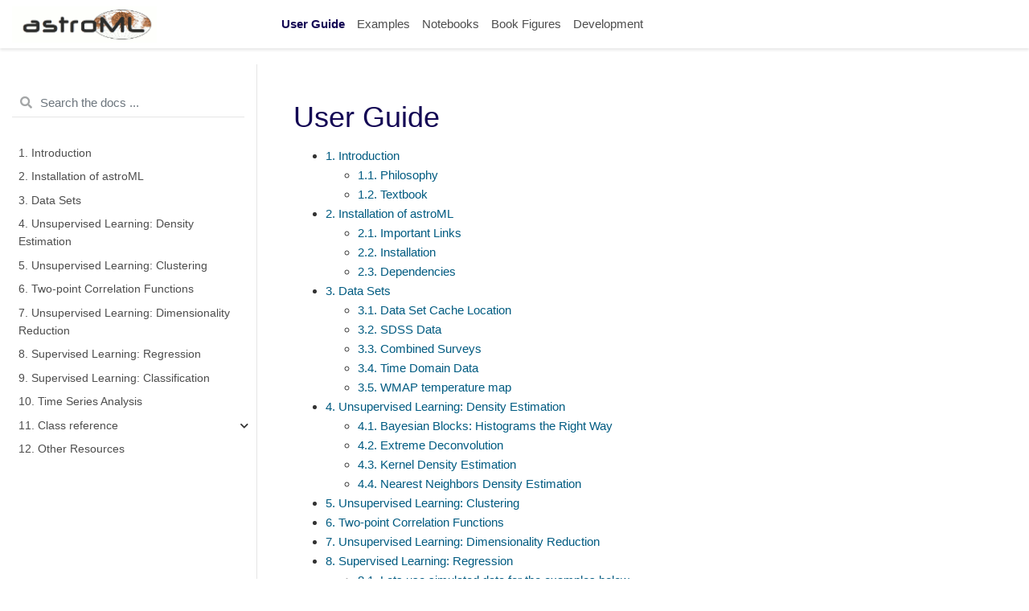

--- FILE ---
content_type: text/html; charset=utf-8
request_url: https://www.astroml.org/user_guide/index.html
body_size: 4489
content:

<!DOCTYPE html>

<html>
  <head>
    <meta charset="utf-8" />
    <meta name="viewport" content="width=device-width, initial-scale=1.0" />
    <title>User guide &#8212; astroML 1.0 documentation</title>
    
  <link href="../_static/css/theme.css" rel="stylesheet" />
  <link href="../_static/css/index.c5995385ac14fb8791e8eb36b4908be2.css" rel="stylesheet" />

    
  <link rel="stylesheet"
    href="../_static/vendor/fontawesome/5.13.0/css/all.min.css">
  <link rel="preload" as="font" type="font/woff2" crossorigin
    href="../_static/vendor/fontawesome/5.13.0/webfonts/fa-solid-900.woff2">
  <link rel="preload" as="font" type="font/woff2" crossorigin
    href="../_static/vendor/fontawesome/5.13.0/webfonts/fa-brands-400.woff2">

    
      

    
    <link rel="stylesheet" href="../_static/pygments.css" type="text/css" />
    <link rel="stylesheet" href="../_static/basic.css" type="text/css" />
    <link rel="stylesheet" type="text/css" href="../_static/togglebutton.css" />
    <link rel="stylesheet" type="text/css" href="../_static/mystnb.css" />
    
  <link rel="preload" as="script" href="../_static/js/index.1c5a1a01449ed65a7b51.js">

    <script id="documentation_options" data-url_root="../" src="../_static/documentation_options.js"></script>
    <script src="../_static/jquery.js"></script>
    <script src="../_static/underscore.js"></script>
    <script src="../_static/doctools.js"></script>
    <script src="../_static/togglebutton.js"></script>
    <script >var togglebuttonSelector = '.toggle, .admonition.dropdown, .tag_hide_input div.cell_input, .tag_hide-input div.cell_input, .tag_hide_output div.cell_output, .tag_hide-output div.cell_output, .tag_hide_cell.cell, .tag_hide-cell.cell';</script>
    <link rel="shortcut icon" href="../_static/favicon.ico"/>
    <link rel="index" title="Index" href="../genindex.html" />
    <link rel="search" title="Search" href="../search.html" />
    <link rel="next" title="1. Introduction" href="introduction.html" />
    <link rel="prev" title="AstroML: Machine Learning and Data Mining for Astronomy" href="../index.html" />
    <meta name="viewport" content="width=device-width, initial-scale=1" />
    <meta name="docsearch:language" content="en" />
    
  </head>
  <body data-spy="scroll" data-target="#bd-toc-nav" data-offset="80">
    
    <div class="container-fluid" id="banner"></div>

    
    <nav class="navbar navbar-light navbar-expand-lg bg-light fixed-top bd-navbar" id="navbar-main"><div class="container-xl">

  <div id="navbar-start">
    
    

<a class="navbar-brand" href="../index.html">
  <img src="../_static/Logo.gif" class="logo" alt="logo">
</a>


    
  </div>

  <button class="navbar-toggler" type="button" data-toggle="collapse" data-target="#navbar-collapsible" aria-controls="navbar-collapsible" aria-expanded="false" aria-label="Toggle navigation">
    <span class="navbar-toggler-icon"></span>
  </button>

  
  <div id="navbar-collapsible" class="col-lg-9 collapse navbar-collapse">
    <div id="navbar-center" class="mr-auto">
      
      <div class="navbar-center-item">
        <ul id="navbar-main-elements" class="navbar-nav">
    <li class="toctree-l1 current active nav-item">
 <a class="current reference internal nav-link" href="#">
  User Guide
 </a>
</li>

<li class="toctree-l1 nav-item">
 <a class="reference internal nav-link" href="../examples/index.html">
  Examples
 </a>
</li>

<li class="toctree-l1 nav-item">
 <a class="reference internal nav-link" href="../notebooks/index.html">
  Notebooks
 </a>
</li>

<li class="toctree-l1 nav-item">
 <a class="reference internal nav-link" href="../book_figures_index.html">
  Book Figures
 </a>
</li>

<li class="toctree-l1 nav-item">
 <a class="reference internal nav-link" href="../development/index.html">
  Development
 </a>
</li>

    
</ul>
      </div>
      
    </div>

    <div id="navbar-end">
      
      <div class="navbar-end-item">
        <ul id="navbar-icon-links" class="navbar-nav" aria-label="Icon Links">
      </ul>
      </div>
      
    </div>
  </div>
</div>
    </nav>
    

    <div class="container-xl">
      <div class="row">
          
            
            <!-- Only show if we have sidebars configured, else just a small margin  -->
            <div class="col-12 col-md-3 bd-sidebar"><form class="bd-search d-flex align-items-center" action="../search.html" method="get">
  <i class="icon fas fa-search"></i>
  <input type="search" class="form-control" name="q" id="search-input" placeholder="Search the docs ..." aria-label="Search the docs ..." autocomplete="off" >
</form><nav class="bd-links" id="bd-docs-nav" aria-label="Main navigation">
  <div class="bd-toc-item active">
    <ul class="nav bd-sidenav">
 <li class="toctree-l1">
  <a class="reference internal" href="introduction.html">
   1. Introduction
  </a>
 </li>
 <li class="toctree-l1">
  <a class="reference internal" href="installation.html">
   2. Installation of astroML
  </a>
 </li>
 <li class="toctree-l1">
  <a class="reference internal" href="datasets.html">
   3. Data Sets
  </a>
 </li>
 <li class="toctree-l1">
  <a class="reference internal" href="density_estimation.html">
   4. Unsupervised Learning: Density Estimation
  </a>
 </li>
 <li class="toctree-l1">
  <a class="reference internal" href="clustering.html">
   5. Unsupervised Learning: Clustering
  </a>
 </li>
 <li class="toctree-l1">
  <a class="reference internal" href="correlation_functions.html">
   6. Two-point Correlation Functions
  </a>
 </li>
 <li class="toctree-l1">
  <a class="reference internal" href="dimensionality.html">
   7. Unsupervised Learning: Dimensionality Reduction
  </a>
 </li>
 <li class="toctree-l1">
  <a class="reference internal" href="regression.html">
   8. Supervised Learning: Regression
  </a>
 </li>
 <li class="toctree-l1">
  <a class="reference internal" href="classification.html">
   9. Supervised Learning: Classification
  </a>
 </li>
 <li class="toctree-l1">
  <a class="reference internal" href="time_series.html">
   10. Time Series Analysis
  </a>
 </li>
 <li class="toctree-l1 has-children">
  <a class="reference internal" href="../modules/classes.html">
   11. Class reference
  </a>
  <input class="toctree-checkbox" id="toctree-checkbox-1" name="toctree-checkbox-1" type="checkbox"/>
  <label for="toctree-checkbox-1">
   <i class="fas fa-chevron-down">
   </i>
  </label>
  <ul>
   <li class="toctree-l2">
    <a class="reference internal" href="../modules/generated/astroML.plotting.hist.html">
     11.1.1.1. astroML.plotting.hist
    </a>
   </li>
   <li class="toctree-l2">
    <a class="reference internal" href="../modules/generated/astroML.plotting.scatter_contour.html">
     11.1.1.2. astroML.plotting.scatter_contour
    </a>
   </li>
   <li class="toctree-l2">
    <a class="reference internal" href="../modules/generated/astroML.plotting.MultiAxes.html">
     11.1.2.1. astroML.plotting.MultiAxes
    </a>
   </li>
   <li class="toctree-l2">
    <a class="reference internal" href="../modules/generated/astroML.density_estimation.histogram.html">
     11.2.1.1. astroML.density_estimation.histogram
    </a>
   </li>
   <li class="toctree-l2">
    <a class="reference internal" href="../modules/generated/astroML.density_estimation.bayesian_blocks.html">
     11.2.1.2. astroML.density_estimation.bayesian_blocks
    </a>
   </li>
   <li class="toctree-l2">
    <a class="reference internal" href="../modules/generated/astroML.density_estimation.knuth_bin_width.html">
     11.2.1.3. astroML.density_estimation.knuth_bin_width
    </a>
   </li>
   <li class="toctree-l2">
    <a class="reference internal" href="../modules/generated/astroML.density_estimation.scotts_bin_width.html">
     11.2.1.4. astroML.density_estimation.scotts_bin_width
    </a>
   </li>
   <li class="toctree-l2">
    <a class="reference internal" href="../modules/generated/astroML.density_estimation.freedman_bin_width.html">
     11.2.1.5. astroML.density_estimation.freedman_bin_width
    </a>
   </li>
   <li class="toctree-l2">
    <a class="reference internal" href="../modules/generated/astroML.density_estimation.XDGMM.html">
     11.2.2.1. astroML.density_estimation.XDGMM
    </a>
   </li>
   <li class="toctree-l2">
    <a class="reference internal" href="../modules/generated/astroML.density_estimation.KNeighborsDensity.html">
     11.2.2.2. astroML.density_estimation.KNeighborsDensity
    </a>
   </li>
   <li class="toctree-l2">
    <a class="reference internal" href="../modules/generated/astroML.density_estimation.EmpiricalDistribution.html">
     11.2.2.3. astroML.density_estimation.EmpiricalDistribution
    </a>
   </li>
   <li class="toctree-l2">
    <a class="reference internal" href="../modules/generated/astroML.density_estimation.FunctionDistribution.html">
     11.2.2.4. astroML.density_estimation.FunctionDistribution
    </a>
   </li>
   <li class="toctree-l2">
    <a class="reference internal" href="../modules/generated/astroML.linear_model.LinearRegression.html">
     11.3.1.1. astroML.linear_model.LinearRegression
    </a>
   </li>
   <li class="toctree-l2">
    <a class="reference internal" href="../modules/generated/astroML.linear_model.PolynomialRegression.html">
     11.3.1.2. astroML.linear_model.PolynomialRegression
    </a>
   </li>
   <li class="toctree-l2">
    <a class="reference internal" href="../modules/generated/astroML.linear_model.BasisFunctionRegression.html">
     11.3.1.3. astroML.linear_model.BasisFunctionRegression
    </a>
   </li>
   <li class="toctree-l2">
    <a class="reference internal" href="../modules/generated/astroML.linear_model.NadarayaWatson.html">
     11.3.1.4. astroML.linear_model.NadarayaWatson
    </a>
   </li>
   <li class="toctree-l2">
    <a class="reference internal" href="../modules/generated/astroML.linear_model.TLS_logL.html">
     11.3.2.1. astroML.linear_model.TLS_logL
    </a>
   </li>
   <li class="toctree-l2">
    <a class="reference internal" href="../modules/generated/astroML.datasets.fetch_sdss_spectrum.html">
     11.4.2. astroML.datasets.fetch_sdss_spectrum
    </a>
   </li>
   <li class="toctree-l2">
    <a class="reference internal" href="../modules/generated/astroML.datasets.fetch_sdss_corrected_spectra.html">
     11.4.3. astroML.datasets.fetch_sdss_corrected_spectra
    </a>
   </li>
   <li class="toctree-l2">
    <a class="reference internal" href="../modules/generated/astroML.datasets.fetch_sdss_S82standards.html">
     11.4.4. astroML.datasets.fetch_sdss_S82standards
    </a>
   </li>
   <li class="toctree-l2">
    <a class="reference internal" href="../modules/generated/astroML.datasets.fetch_dr7_quasar.html">
     11.4.5. astroML.datasets.fetch_dr7_quasar
    </a>
   </li>
   <li class="toctree-l2">
    <a class="reference internal" href="../modules/generated/astroML.datasets.fetch_moving_objects.html">
     11.4.6. astroML.datasets.fetch_moving_objects
    </a>
   </li>
   <li class="toctree-l2">
    <a class="reference internal" href="../modules/generated/astroML.datasets.fetch_sdss_galaxy_colors.html">
     11.4.7. astroML.datasets.fetch_sdss_galaxy_colors
    </a>
   </li>
   <li class="toctree-l2">
    <a class="reference internal" href="../modules/generated/astroML.datasets.fetch_nasa_atlas.html">
     11.4.8. astroML.datasets.fetch_nasa_atlas
    </a>
   </li>
   <li class="toctree-l2">
    <a class="reference internal" href="../modules/generated/astroML.datasets.fetch_sdss_sspp.html">
     11.4.9. astroML.datasets.fetch_sdss_sspp
    </a>
   </li>
   <li class="toctree-l2">
    <a class="reference internal" href="../modules/generated/astroML.datasets.fetch_sdss_specgals.html">
     11.4.10. astroML.datasets.fetch_sdss_specgals
    </a>
   </li>
   <li class="toctree-l2">
    <a class="reference internal" href="../modules/generated/astroML.datasets.fetch_great_wall.html">
     11.4.11. astroML.datasets.fetch_great_wall
    </a>
   </li>
   <li class="toctree-l2">
    <a class="reference internal" href="../modules/generated/astroML.datasets.fetch_imaging_sample.html">
     11.4.12. astroML.datasets.fetch_imaging_sample
    </a>
   </li>
   <li class="toctree-l2">
    <a class="reference internal" href="../modules/generated/astroML.datasets.fetch_wmap_temperatures.html">
     11.4.13. astroML.datasets.fetch_wmap_temperatures
    </a>
   </li>
   <li class="toctree-l2">
    <a class="reference internal" href="../modules/generated/astroML.datasets.fetch_rrlyrae_mags.html">
     11.4.14. astroML.datasets.fetch_rrlyrae_mags
    </a>
   </li>
   <li class="toctree-l2">
    <a class="reference internal" href="../modules/generated/astroML.datasets.fetch_rrlyrae_combined.html">
     11.4.15. astroML.datasets.fetch_rrlyrae_combined
    </a>
   </li>
   <li class="toctree-l2">
    <a class="reference internal" href="../modules/generated/astroML.datasets.fetch_LINEAR_sample.html">
     11.4.16. astroML.datasets.fetch_LINEAR_sample
    </a>
   </li>
   <li class="toctree-l2">
    <a class="reference internal" href="../modules/generated/astroML.datasets.fetch_LINEAR_geneva.html">
     11.4.17. astroML.datasets.fetch_LINEAR_geneva
    </a>
   </li>
   <li class="toctree-l2">
    <a class="reference internal" href="../modules/generated/astroML.datasets.fetch_LIGO_bigdog.html">
     11.4.18. astroML.datasets.fetch_LIGO_bigdog
    </a>
   </li>
   <li class="toctree-l2">
    <a class="reference internal" href="../modules/generated/astroML.datasets.fetch_LIGO_large.html">
     11.4.19. astroML.datasets.fetch_LIGO_large
    </a>
   </li>
   <li class="toctree-l2">
    <a class="reference internal" href="../modules/generated/astroML.datasets.fetch_hogg2010test.html">
     11.4.20. astroML.datasets.fetch_hogg2010test
    </a>
   </li>
   <li class="toctree-l2">
    <a class="reference internal" href="../modules/generated/astroML.datasets.fetch_rrlyrae_templates.html">
     11.4.21. astroML.datasets.fetch_rrlyrae_templates
    </a>
   </li>
   <li class="toctree-l2">
    <a class="reference internal" href="../modules/generated/astroML.datasets.fetch_sdss_filter.html">
     11.4.22. astroML.datasets.fetch_sdss_filter
    </a>
   </li>
   <li class="toctree-l2">
    <a class="reference internal" href="../modules/generated/astroML.datasets.fetch_vega_spectrum.html">
     11.4.23. astroML.datasets.fetch_vega_spectrum
    </a>
   </li>
   <li class="toctree-l2">
    <a class="reference internal" href="../modules/generated/astroML.datasets.generate_mu_z.html">
     11.4.24. astroML.datasets.generate_mu_z
    </a>
   </li>
   <li class="toctree-l2">
    <a class="reference internal" href="../modules/generated/astroML.time_series.lomb_scargle.html">
     11.5.1.1. astroML.time_series.lomb_scargle
    </a>
   </li>
   <li class="toctree-l2">
    <a class="reference internal" href="../modules/generated/astroML.time_series.lomb_scargle_bootstrap.html">
     11.5.1.2. astroML.time_series.lomb_scargle_bootstrap
    </a>
   </li>
   <li class="toctree-l2">
    <a class="reference internal" href="../modules/generated/astroML.time_series.multiterm_periodogram.html">
     11.5.1.3. astroML.time_series.multiterm_periodogram
    </a>
   </li>
   <li class="toctree-l2">
    <a class="reference internal" href="../modules/generated/astroML.time_series.search_frequencies.html">
     11.5.1.4. astroML.time_series.search_frequencies
    </a>
   </li>
   <li class="toctree-l2">
    <a class="reference internal" href="../modules/generated/astroML.time_series.MultiTermFit.html">
     11.5.1.5. astroML.time_series.MultiTermFit
    </a>
   </li>
   <li class="toctree-l2">
    <a class="reference internal" href="../modules/generated/astroML.time_series.ACF_scargle.html">
     11.5.2.1. astroML.time_series.ACF_scargle
    </a>
   </li>
   <li class="toctree-l2">
    <a class="reference internal" href="../modules/generated/astroML.time_series.ACF_EK.html">
     11.5.2.2. astroML.time_series.ACF_EK
    </a>
   </li>
   <li class="toctree-l2">
    <a class="reference internal" href="../modules/generated/astroML.time_series.generate_power_law.html">
     11.5.2.3. astroML.time_series.generate_power_law
    </a>
   </li>
   <li class="toctree-l2">
    <a class="reference internal" href="../modules/generated/astroML.time_series.generate_damped_RW.html">
     11.5.2.4. astroML.time_series.generate_damped_RW
    </a>
   </li>
   <li class="toctree-l2">
    <a class="reference internal" href="../modules/generated/astroML.stats.binned_statistic.html">
     11.6.1. astroML.stats.binned_statistic
    </a>
   </li>
   <li class="toctree-l2">
    <a class="reference internal" href="../modules/generated/astroML.stats.binned_statistic_2d.html">
     11.6.2. astroML.stats.binned_statistic_2d
    </a>
   </li>
   <li class="toctree-l2">
    <a class="reference internal" href="../modules/generated/astroML.stats.binned_statistic_dd.html">
     11.6.3. astroML.stats.binned_statistic_dd
    </a>
   </li>
   <li class="toctree-l2">
    <a class="reference internal" href="../modules/generated/astroML.stats.sigmaG.html">
     11.6.4. astroML.stats.sigmaG
    </a>
   </li>
   <li class="toctree-l2">
    <a class="reference internal" href="../modules/generated/astroML.stats.median_sigmaG.html">
     11.6.5. astroML.stats.median_sigmaG
    </a>
   </li>
   <li class="toctree-l2">
    <a class="reference internal" href="../modules/generated/astroML.stats.mean_sigma.html">
     11.6.6. astroML.stats.mean_sigma
    </a>
   </li>
   <li class="toctree-l2">
    <a class="reference internal" href="../modules/generated/astroML.stats.fit_bivariate_normal.html">
     11.6.7. astroML.stats.fit_bivariate_normal
    </a>
   </li>
   <li class="toctree-l2">
    <a class="reference internal" href="../modules/generated/astroML.stats.bivariate_normal.html">
     11.6.8. astroML.stats.bivariate_normal
    </a>
   </li>
   <li class="toctree-l2">
    <a class="reference internal" href="../modules/generated/astroML.stats.trunc_exp.html">
     11.6.9. astroML.stats.trunc_exp
    </a>
   </li>
   <li class="toctree-l2">
    <a class="reference internal" href="../modules/generated/astroML.stats.linear.html">
     11.6.10. astroML.stats.linear
    </a>
   </li>
   <li class="toctree-l2">
    <a class="reference internal" href="../modules/generated/astroML.dimensionality.iterative_pca.html">
     11.7.1. astroML.dimensionality.iterative_pca
    </a>
   </li>
   <li class="toctree-l2">
    <a class="reference internal" href="../modules/generated/astroML.correlation.two_point.html">
     11.8.1. astroML.correlation.two_point
    </a>
   </li>
   <li class="toctree-l2">
    <a class="reference internal" href="../modules/generated/astroML.correlation.two_point_angular.html">
     11.8.2. astroML.correlation.two_point_angular
    </a>
   </li>
   <li class="toctree-l2">
    <a class="reference internal" href="../modules/generated/astroML.correlation.bootstrap_two_point.html">
     11.8.3. astroML.correlation.bootstrap_two_point
    </a>
   </li>
   <li class="toctree-l2">
    <a class="reference internal" href="../modules/generated/astroML.correlation.bootstrap_two_point_angular.html">
     11.8.4. astroML.correlation.bootstrap_two_point_angular
    </a>
   </li>
   <li class="toctree-l2">
    <a class="reference internal" href="../modules/generated/astroML.filters.savitzky_golay.html">
     11.9.1. astroML.filters.savitzky_golay
    </a>
   </li>
   <li class="toctree-l2">
    <a class="reference internal" href="../modules/generated/astroML.filters.wiener_filter.html">
     11.9.2. astroML.filters.wiener_filter
    </a>
   </li>
   <li class="toctree-l2">
    <a class="reference internal" href="../modules/generated/astroML.filters.min_component_filter.html">
     11.9.3. astroML.filters.min_component_filter
    </a>
   </li>
   <li class="toctree-l2">
    <a class="reference internal" href="../modules/generated/astroML.fourier.FT_continuous.html">
     11.10.1. astroML.fourier.FT_continuous
    </a>
   </li>
   <li class="toctree-l2">
    <a class="reference internal" href="../modules/generated/astroML.fourier.IFT_continuous.html">
     11.10.2. astroML.fourier.IFT_continuous
    </a>
   </li>
   <li class="toctree-l2">
    <a class="reference internal" href="../modules/generated/astroML.fourier.PSD_continuous.html">
     11.10.3. astroML.fourier.PSD_continuous
    </a>
   </li>
   <li class="toctree-l2">
    <a class="reference internal" href="../modules/generated/astroML.fourier.wavelet_PSD.html">
     11.10.4. astroML.fourier.wavelet_PSD
    </a>
   </li>
   <li class="toctree-l2">
    <a class="reference internal" href="../modules/generated/astroML.fourier.sinegauss.html">
     11.10.5. astroML.fourier.sinegauss
    </a>
   </li>
   <li class="toctree-l2">
    <a class="reference internal" href="../modules/generated/astroML.fourier.sinegauss_FT.html">
     11.10.6. astroML.fourier.sinegauss_FT
    </a>
   </li>
   <li class="toctree-l2">
    <a class="reference internal" href="../modules/generated/astroML.fourier.sinegauss_PSD.html">
     11.10.7. astroML.fourier.sinegauss_PSD
    </a>
   </li>
   <li class="toctree-l2">
    <a class="reference internal" href="../modules/generated/astroML.lumfunc.Cminus.html">
     11.11.1. astroML.lumfunc.Cminus
    </a>
   </li>
   <li class="toctree-l2">
    <a class="reference internal" href="../modules/generated/astroML.lumfunc.binned_Cminus.html">
     11.11.2. astroML.lumfunc.binned_Cminus
    </a>
   </li>
   <li class="toctree-l2">
    <a class="reference internal" href="../modules/generated/astroML.lumfunc.bootstrap_Cminus.html">
     11.11.3. astroML.lumfunc.bootstrap_Cminus
    </a>
   </li>
   <li class="toctree-l2">
    <a class="reference internal" href="../modules/generated/astroML.classification.GMMBayes.html">
     11.12.1. astroML.classification.GMMBayes
    </a>
   </li>
   <li class="toctree-l2">
    <a class="reference internal" href="../modules/generated/astroML.resample.bootstrap.html">
     11.13.1. astroML.resample.bootstrap
    </a>
   </li>
   <li class="toctree-l2">
    <a class="reference internal" href="../modules/generated/astroML.resample.jackknife.html">
     11.13.2. astroML.resample.jackknife
    </a>
   </li>
  </ul>
 </li>
 <li class="toctree-l1">
  <a class="reference internal" href="resources.html">
   12. Other Resources
  </a>
 </li>
</ul>

  </div>
</nav>
            </div>
            
          

          
          <div class="d-none d-xl-block col-xl-2 bd-toc">
            
              
              <div class="toc-item">
                

<nav id="bd-toc-nav">
    
</nav>
              </div>
              
              <div class="toc-item">
                
              </div>
              
            
          </div>
          

          
          
            
          
          <main class="col-12 col-md-9 col-xl-7 py-md-5 pl-md-5 pr-md-4 bd-content" role="main">
              
              <div>
                
  <div class="section" id="user-guide">
<span id="id1"></span><h1>User Guide<a class="headerlink" href="#user-guide" title="Permalink to this headline">¶</a></h1>
<div class="toctree-wrapper compound">
<ul>
<li class="toctree-l1"><a class="reference internal" href="introduction.html">1. Introduction</a><ul>
<li class="toctree-l2"><a class="reference internal" href="introduction.html#philosophy">1.1. Philosophy</a></li>
<li class="toctree-l2"><a class="reference internal" href="introduction.html#textbook">1.2. Textbook</a></li>
</ul>
</li>
<li class="toctree-l1"><a class="reference internal" href="installation.html">2. Installation of astroML</a><ul>
<li class="toctree-l2"><a class="reference internal" href="installation.html#important-links">2.1. Important Links</a></li>
<li class="toctree-l2"><a class="reference internal" href="installation.html#installation">2.2. Installation</a></li>
<li class="toctree-l2"><a class="reference internal" href="installation.html#dependencies">2.3. Dependencies</a></li>
</ul>
</li>
<li class="toctree-l1"><a class="reference internal" href="datasets.html">3. Data Sets</a><ul>
<li class="toctree-l2"><a class="reference internal" href="datasets.html#data-set-cache-location">3.1. Data Set Cache Location</a></li>
<li class="toctree-l2"><a class="reference internal" href="datasets.html#sdss-data">3.2. SDSS Data</a></li>
<li class="toctree-l2"><a class="reference internal" href="datasets.html#combined-surveys">3.3. Combined Surveys</a></li>
<li class="toctree-l2"><a class="reference internal" href="datasets.html#time-domain-data">3.4. Time Domain Data</a></li>
<li class="toctree-l2"><a class="reference internal" href="datasets.html#wmap-temperature-map">3.5. WMAP temperature map</a></li>
</ul>
</li>
<li class="toctree-l1"><a class="reference internal" href="density_estimation.html">4. Unsupervised Learning: Density Estimation</a><ul>
<li class="toctree-l2"><a class="reference internal" href="density_estimation.html#bayesian-blocks-histograms-the-right-way">4.1. Bayesian Blocks: Histograms the Right Way</a></li>
<li class="toctree-l2"><a class="reference internal" href="density_estimation.html#extreme-deconvolution">4.2. Extreme Deconvolution</a></li>
<li class="toctree-l2"><a class="reference internal" href="density_estimation.html#kernel-density-estimation">4.3. Kernel Density Estimation</a></li>
<li class="toctree-l2"><a class="reference internal" href="density_estimation.html#nearest-neighbors-density-estimation">4.4. Nearest Neighbors Density Estimation</a></li>
</ul>
</li>
<li class="toctree-l1"><a class="reference internal" href="clustering.html">5. Unsupervised Learning: Clustering</a></li>
<li class="toctree-l1"><a class="reference internal" href="correlation_functions.html">6. Two-point Correlation Functions</a></li>
<li class="toctree-l1"><a class="reference internal" href="dimensionality.html">7. Unsupervised Learning: Dimensionality Reduction</a></li>
<li class="toctree-l1"><a class="reference internal" href="regression.html">8. Supervised Learning: Regression</a><ul>
<li class="toctree-l2"><a class="reference internal" href="regression.html#lets-use-simulated-data-for-the-examples-below">8.1. Lets use simulated data for the examples below</a></li>
<li class="toctree-l2"><a class="reference internal" href="regression.html#simple-linear-regression">8.2. Simple linear regression</a></li>
<li class="toctree-l2"><a class="reference internal" href="regression.html#measurement-errors-in-linear-regression">8.3. Measurement Errors in Linear Regression</a></li>
<li class="toctree-l2"><a class="reference internal" href="regression.html#measurement-errors-in-both-dependent-and-independent-variables">8.4. Measurement errors in both dependent and independent variables</a></li>
</ul>
</li>
<li class="toctree-l1"><a class="reference internal" href="classification.html">9. Supervised Learning: Classification</a></li>
<li class="toctree-l1"><a class="reference internal" href="time_series.html">10. Time Series Analysis</a></li>
<li class="toctree-l1"><a class="reference internal" href="../modules/classes.html">11. Class reference</a><ul>
<li class="toctree-l2"><a class="reference internal" href="../modules/classes.html#module-astroML.plotting">11.1. Plotting Functions: <code class="xref py py-mod docutils literal notranslate"><span class="pre">astroML.plotting</span></code></a></li>
<li class="toctree-l2"><a class="reference internal" href="../modules/classes.html#module-astroML.density_estimation">11.2. Density Estimation &amp; Histograms: <code class="xref py py-mod docutils literal notranslate"><span class="pre">astroML.density_estimation</span></code></a></li>
<li class="toctree-l2"><a class="reference internal" href="../modules/classes.html#module-astroML.linear_model">11.3. Linear Regression &amp; Fitting: <code class="xref py py-mod docutils literal notranslate"><span class="pre">astroML.linear_model</span></code></a></li>
<li class="toctree-l2"><a class="reference internal" href="../modules/classes.html#module-astroML.datasets">11.4. Loading of Datasets: <code class="xref py py-mod docutils literal notranslate"><span class="pre">astroML.datasets</span></code></a></li>
<li class="toctree-l2"><a class="reference internal" href="../modules/classes.html#module-astroML.time_series">11.5. Time Series Analysis: <code class="xref py py-mod docutils literal notranslate"><span class="pre">astroML.time_series</span></code></a></li>
<li class="toctree-l2"><a class="reference internal" href="../modules/classes.html#module-astroML.stats">11.6. Statistical Functions: <code class="xref py py-mod docutils literal notranslate"><span class="pre">astroML.stats</span></code></a></li>
<li class="toctree-l2"><a class="reference internal" href="../modules/classes.html#module-astroML.dimensionality">11.7. Dimensionality Reduction: <code class="xref py py-mod docutils literal notranslate"><span class="pre">astroML.dimensionality</span></code></a></li>
<li class="toctree-l2"><a class="reference internal" href="../modules/classes.html#module-astroML.correlation">11.8. Correlation Functions: <code class="xref py py-mod docutils literal notranslate"><span class="pre">astroML.correlation</span></code></a></li>
<li class="toctree-l2"><a class="reference internal" href="../modules/classes.html#module-astroML.filters">11.9. Filters: <code class="xref py py-mod docutils literal notranslate"><span class="pre">astroML.filters</span></code></a></li>
<li class="toctree-l2"><a class="reference internal" href="../modules/classes.html#module-astroML.fourier">11.10. Fourier and Wavelet Transforms: <code class="xref py py-mod docutils literal notranslate"><span class="pre">astroML.fourier</span></code></a></li>
<li class="toctree-l2"><a class="reference internal" href="../modules/classes.html#module-astroML.lumfunc">11.11. Luminosity Functions: <code class="xref py py-mod docutils literal notranslate"><span class="pre">astroML.lumfunc</span></code></a></li>
<li class="toctree-l2"><a class="reference internal" href="../modules/classes.html#module-astroML.classification">11.12. Classification: <code class="xref py py-mod docutils literal notranslate"><span class="pre">astroML.classification</span></code></a></li>
<li class="toctree-l2"><a class="reference internal" href="../modules/classes.html#module-astroML.resample">11.13. Resampling: <code class="xref py py-mod docutils literal notranslate"><span class="pre">astroML.resample</span></code></a></li>
</ul>
</li>
<li class="toctree-l1"><a class="reference internal" href="resources.html">12. Other Resources</a></li>
</ul>
</div>
</div>


              </div>
              
              
              <div class='prev-next-bottom'>
                
    <a class='left-prev' id="prev-link" href="../index.html" title="previous page">AstroML: Machine Learning and Data Mining for Astronomy</a>
    <a class='right-next' id="next-link" href="introduction.html" title="next page"><span class="section-number">1. </span>Introduction</a>

              </div>
              
          </main>
          

      </div>
    </div>
  
  <script src="../_static/js/index.1c5a1a01449ed65a7b51.js"></script>

  <footer class="footer mt-5 mt-md-0">
  <div class="container">
    
    <div class="footer-item">
      <p class="copyright">
    &copy; Copyright 2012-2021, Jake Vanderplas &amp; AstroML Developers.<br/>
</p>
    </div>
    
    <div class="footer-item">
      <p class="sphinx-version">
Created using <a href="http://sphinx-doc.org/">Sphinx</a> 3.5.4.<br/>
</p>
    </div>
    
  </div>
</footer>
  </body>
</html>

--- FILE ---
content_type: text/css; charset=utf-8
request_url: https://www.astroml.org/_static/togglebutton.css
body_size: 250
content:
/* Visibility of the target */
.toggle, div.admonition.toggle .admonition-title ~ * {
    transition: opacity .5s, height .5s;
}

.toggle-hidden:not(.admonition) {
    visibility: hidden;
    opacity: 0;
    height: 1.5em;
    margin: 0px;
    padding: 0px;
}

/* Overrides for admonition toggles */

/* Titles should cut off earlier to avoid overlapping w/ button */
div.admonition.toggle p.admonition-title {
    padding-right: 25%;
}

/* hides all the content of a page until de-toggled */
div.admonition.toggle-hidden .admonition-title ~ * {
    height: 0;
    margin: 0;
    float: left; /* so they overlap when hidden */
    opacity: 0;
    visibility: hidden;
}

/* Toggle buttons inside admonitions so we see the title */
.toggle.admonition {
    position: relative;
}

.toggle.admonition.admonition-title:after {
    content: "" !important;
}

/* Note, we'll over-ride this in sphinx-book-theme */
.toggle.admonition button.toggle-button {
    margin-right: 0.5em;
    right: 0em;
    position: absolute;
    top: .2em;
}

/* General button style */
button.toggle-button {
    background: #999;
    border: none;
    z-index: 100;
    right: -2.5em;
    margin-left: -2.5em; /* A hack to keep code blocks from being pushed left */
    position: relative;
    float: right;
    border-radius: 100%;
    width: 1.5em;
    height: 1.5em;
    padding: 0px;
}

@media (min-width: 768px) {
    button.toggle-button.toggle-button-hidden:before {
        content: "Click to show";
        position: absolute;
        font-size: .8em;
        left: -6.5em;
        bottom: .4em;
    }
}


/* Plus / minus toggles */
.toggle-button .bar {
    background-color: white;
    position: absolute;
    left: 15%;
    top: 43%;
    width: 16px;
    height: 3px;
}

.toggle-button .vertical {
    transition: all 0.25s ease-in-out;
    transform-origin: center;
}

.toggle-button-hidden .vertical {
    transform: rotate(-90deg);
}